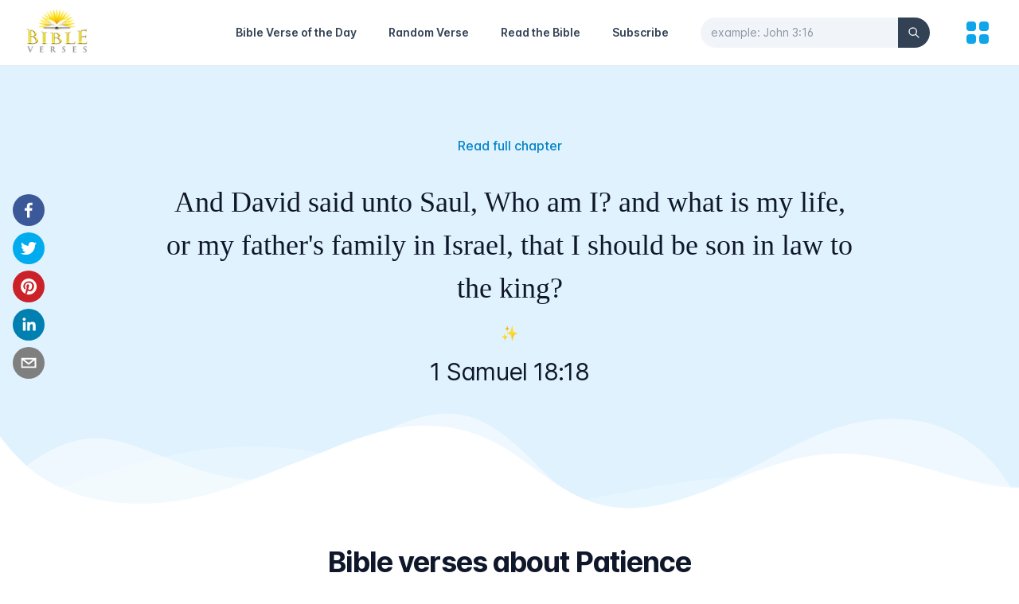

--- FILE ---
content_type: text/html; charset=utf-8
request_url: https://bibleverses.net/kjv/1-samuel-18-18/
body_size: 6105
content:
<!DOCTYPE html><html lang="en" class="text-gray-500 antialiased scroll-smooth"><head><meta charSet="utf-8"/><meta name="viewport" content="width=device-width"/><title>1 Samuel 18:18 - King James Version (KJV)</title><meta name="robots" content="follow, index"/><meta content="And David said unto Saul, Who am I? and what is my life, or my father&#x27;s family in Israel, that I should be son in law to the king?" name="description"/><meta property="og:url" content="https://bibleverses.net/kjv/1-samuel-18-18/"/><link rel="canonical" href="https://bibleverses.net/kjv/1-samuel-18-18/"/><meta property="og:type" content="website"/><meta property="og:site_name" content="Bibleverses"/><meta property="og:description" content="And David said unto Saul, Who am I? and what is my life, or my father&#x27;s family in Israel, that I should be son in law to the king?"/><meta property="og:title" content="1 Samuel 18:18 - King James Version (KJV)"/><meta property="og:image" content="https://bibleverses.net/images/banner.png"/><meta name="twitter:card" content="summary_large_image"/><meta name="twitter:site" content="@bibleverses_kjv"/><meta name="twitter:title" content="1 Samuel 18:18 - King James Version (KJV)"/><meta name="twitter:description" content="And David said unto Saul, Who am I? and what is my life, or my father&#x27;s family in Israel, that I should be son in law to the king?"/><meta name="twitter:image" content="https://bibleverses.net/images/banner.png"/><meta name="next-head-count" content="17"/><link rel="apple-touch-icon" sizes="180x180" href="/favicons/apple-touch-icon.png"/><link rel="icon" type="image/png" sizes="32x32" href="/favicons/favicon-32x32.png"/><link rel="icon" type="image/png" sizes="16x16" href="/favicons/favicon-16x16.png"/><link rel="manifest" href="/favicons/site.webmanifest"/><link href="/favicons/favicon.ico" rel="shortcut icon"/><meta name="apple-mobile-web-app-title" content="Bibleverses"/><meta name="application-name" content="Bibleverses"/><meta name="msapplication-TileColor" content="#38bdf8"/><meta name="theme-color" content="#ffffff"/><meta property="fb:app_id" content="1001997573891461"/><meta name="p:domain_verify" content="b3343397f4ca96b636e941b96e29c42b"/><link rel="preload" href="/_next/static/css/6e2e762e25a1034e.css" as="style"/><link rel="stylesheet" href="/_next/static/css/6e2e762e25a1034e.css" data-n-g=""/><noscript data-n-css=""></noscript><script defer="" nomodule="" src="/_next/static/chunks/polyfills-0d1b80a048d4787e.js"></script><script src="/_next/static/chunks/webpack-cb7634a8b6194820.js" defer=""></script><script src="/_next/static/chunks/framework-4556c45dd113b893.js" defer=""></script><script src="/_next/static/chunks/main-6ed6468524c764b7.js" defer=""></script><script src="/_next/static/chunks/pages/_app-1a39674c89b3690c.js" defer=""></script><script src="/_next/static/chunks/664-c4badf615f7413a4.js" defer=""></script><script src="/_next/static/chunks/12-ea1a17c5aac84b8e.js" defer=""></script><script src="/_next/static/chunks/889-cd50e06646ccf333.js" defer=""></script><script src="/_next/static/chunks/406-a7fa395073e382ea.js" defer=""></script><script src="/_next/static/chunks/pages/kjv/%5Bslug%5D-88cd27aca31cd729.js" defer=""></script><script src="/_next/static/twOAydFXINMgmN3KIwnmo/_buildManifest.js" defer=""></script><script src="/_next/static/twOAydFXINMgmN3KIwnmo/_ssgManifest.js" defer=""></script></head><body><div id="__next"><div class="bg-white h-screen flex flex-col justify-between"><div class="relative border-b"><div class="px-4 sm:px-6 md:px-8"><div class="flex justify-between items-center py-2 md:justify-start md:space-x-10"><div class="flex justify-start lg:w-0 lg:flex-1"><a href="/"><span class="sr-only">Home</span><span style="box-sizing:border-box;display:inline-block;overflow:hidden;width:initial;height:initial;background:none;opacity:1;border:0;margin:0;padding:0;position:relative;max-width:100%"><span style="box-sizing:border-box;display:block;width:initial;height:initial;background:none;opacity:1;border:0;margin:0;padding:0;max-width:100%"><img style="display:block;max-width:100%;width:initial;height:initial;background:none;opacity:1;border:0;margin:0;padding:0" alt="" aria-hidden="true" src="data:image/svg+xml,%3csvg%20xmlns=%27http://www.w3.org/2000/svg%27%20version=%271.1%27%20width=%2780%27%20height=%2760%27/%3e"/></span><img alt="Bibleverses Logo" src="[data-uri]" decoding="async" data-nimg="intrinsic" style="position:absolute;top:0;left:0;bottom:0;right:0;box-sizing:border-box;padding:0;border:none;margin:auto;display:block;width:0;height:0;min-width:100%;max-width:100%;min-height:100%;max-height:100%;background-size:cover;background-position:0% 0%;filter:blur(20px);background-image:url(&quot;[data-uri]&quot;)"/><noscript><img alt="Bibleverses Logo" srcSet="/_next/image/?url=%2F_next%2Fstatic%2Fmedia%2Flogo-light.f125e863.png&amp;w=96&amp;q=75 1x, /_next/image/?url=%2F_next%2Fstatic%2Fmedia%2Flogo-light.f125e863.png&amp;w=256&amp;q=75 2x" src="/_next/image/?url=%2F_next%2Fstatic%2Fmedia%2Flogo-light.f125e863.png&amp;w=256&amp;q=75" decoding="async" data-nimg="intrinsic" style="position:absolute;top:0;left:0;bottom:0;right:0;box-sizing:border-box;padding:0;border:none;margin:auto;display:block;width:0;height:0;min-width:100%;max-width:100%;min-height:100%;max-height:100%" loading="lazy"/></noscript></span></a></div><a class="md:hidden ml-auto text-sm font-semibold text-gray-700 hover:text-sky-500 leading-6 mr-5" href="/subscribe/">Subscribe</a><button aria-label="Search" class="md:hidden mr-5"><svg xmlns="http://www.w3.org/2000/svg" fill="none" viewBox="0 0 24 24" stroke-width="2" stroke="currentColor" aria-hidden="true" class="h-6 w-6 text-gray-900"><path stroke-linecap="round" stroke-linejoin="round" d="M21 21l-6-6m2-5a7 7 0 11-14 0 7 7 0 0114 0z"></path></svg></button><nav class="hidden md:flex items-center space-x-10"><a class="text-sm font-semibold hover:text-sky-500 leading-6 text-gray-700" href="/daily-bible-verse/">Bible Verse of the Day</a><a class="text-sm font-semibold hover:text-sky-500 leading-6 text-gray-700" href="/random-bible-verse/">Random Verse</a><a class="text-sm font-semibold hover:text-sky-500 leading-6 text-gray-700" href="/kjv/genesis-1/">Read the Bible</a><a class="text-sm font-semibold hover:text-sky-500 leading-6 text-gray-700" href="/subscribe/">Subscribe</a><form><div class="relative"><input id="search-nav" type="text" name="search" placeholder="example: John 3:16" autoComplete="off" pattern="[^&#x27;\x22]+" minLength="3" maxLength="40" class="bg-gray-100 border-gray-100 w-full rounded-full pr-14 focus:outline-none focus:border-gray-100 focus:ring-0 text-sm text-gray-900 placeholder-gray-600 placeholder-opacity-60"/><button class="absolute inset-y-0 right-0 flex items-center bg-gray-700 rounded-r-full px-3" type="submit" aria-label="Search"><svg xmlns="http://www.w3.org/2000/svg" fill="none" viewBox="0 0 24 24" stroke-width="2" stroke="currentColor" aria-hidden="true" class="h-4 w-4 text-gray-50"><path stroke-linecap="round" stroke-linejoin="round" d="M21 21l-6-6m2-5a7 7 0 11-14 0 7 7 0 0114 0z"></path></svg></button></div></form></nav><button aria-label="menu" title="Topics"><svg xmlns="http://www.w3.org/2000/svg" viewBox="0 0 20 20" fill="currentColor" aria-hidden="true" class="h-10 w-10 text-sky-500"><path d="M5 3a2 2 0 00-2 2v2a2 2 0 002 2h2a2 2 0 002-2V5a2 2 0 00-2-2H5zM5 11a2 2 0 00-2 2v2a2 2 0 002 2h2a2 2 0 002-2v-2a2 2 0 00-2-2H5zM11 5a2 2 0 012-2h2a2 2 0 012 2v2a2 2 0 01-2 2h-2a2 2 0 01-2-2V5zM11 13a2 2 0 012-2h2a2 2 0 012 2v2a2 2 0 01-2 2h-2a2 2 0 01-2-2v-2z"></path></svg></button></div></div></div><main class="flex-1"><div class="relative w-full bg-sky-100 md:pb-36 md:pt-16"><div class="wavy-banner"><div class="wavy wavy-back"></div><div class="wavy wavy-middle"></div><div class="wavy wavy-front"></div></div><div class="relative max-w-4xl mx-auto p-4 flex flex-col justify-center items-center text-center h-full"><p class="mb-5 sm:mb-8 text-center font-medium mt-2 text-sky-600 hover:text-sky-800"><a href="/kjv/1-samuel-18/">Read full chapter</a></p><blockquote><p class="text-gray-900 text-2xl sm:text-4xl leading-normal sm:leading-normal font-medium whitespace-pre-line font-serif">And David said unto Saul, Who am I? and what is my life, or my father&#x27;s family in Israel, that I should be son in law to the king?</p></blockquote><p class="my-2 md:my-4 text-lg">✨</p><p class="text-gray-900 text-xl sm:text-3xl sm:leading-tight tracking-tight">1 Samuel 18:18</p><div class="md:fixed left-0 md:top-2/4 md:-translate-y-1/2 z-10"><div class="flex justify-center py-3 md:flex-col md:px-4 space-x-2 md:space-x-0 md:space-y-2"><button aria-label="facebook" class="react-share__ShareButton" style="background-color:transparent;border:none;padding:0;font:inherit;color:inherit;cursor:pointer"><svg viewBox="0 0 64 64" width="64" height="64" class="rounded-full h-8 w-8 md:h-10 md:w-10"><rect width="64" height="64" rx="0" ry="0" fill="#3b5998"></rect><path d="M34.1,47V33.3h4.6l0.7-5.3h-5.3v-3.4c0-1.5,0.4-2.6,2.6-2.6l2.8,0v-4.8c-0.5-0.1-2.2-0.2-4.1-0.2 c-4.1,0-6.9,2.5-6.9,7V28H24v5.3h4.6V47H34.1z" fill="white"></path></svg></button><button aria-label="twitter" class="react-share__ShareButton" style="background-color:transparent;border:none;padding:0;font:inherit;color:inherit;cursor:pointer"><svg viewBox="0 0 64 64" width="64" height="64" class="rounded-full h-8 w-8 md:h-10 md:w-10"><rect width="64" height="64" rx="0" ry="0" fill="#00aced"></rect><path d="M48,22.1c-1.2,0.5-2.4,0.9-3.8,1c1.4-0.8,2.4-2.1,2.9-3.6c-1.3,0.8-2.7,1.3-4.2,1.6 C41.7,19.8,40,19,38.2,19c-3.6,0-6.6,2.9-6.6,6.6c0,0.5,0.1,1,0.2,1.5c-5.5-0.3-10.3-2.9-13.5-6.9c-0.6,1-0.9,2.1-0.9,3.3 c0,2.3,1.2,4.3,2.9,5.5c-1.1,0-2.1-0.3-3-0.8c0,0,0,0.1,0,0.1c0,3.2,2.3,5.8,5.3,6.4c-0.6,0.1-1.1,0.2-1.7,0.2c-0.4,0-0.8,0-1.2-0.1 c0.8,2.6,3.3,4.5,6.1,4.6c-2.2,1.8-5.1,2.8-8.2,2.8c-0.5,0-1.1,0-1.6-0.1c2.9,1.9,6.4,2.9,10.1,2.9c12.1,0,18.7-10,18.7-18.7 c0-0.3,0-0.6,0-0.8C46,24.5,47.1,23.4,48,22.1z" fill="white"></path></svg></button><button aria-label="pinterest" class="react-share__ShareButton" style="background-color:transparent;border:none;padding:0;font:inherit;color:inherit;cursor:pointer"><svg viewBox="0 0 64 64" width="64" height="64" class="rounded-full h-8 w-8 md:h-10 md:w-10"><rect width="64" height="64" rx="0" ry="0" fill="#cb2128"></rect><path d="M32,16c-8.8,0-16,7.2-16,16c0,6.6,3.9,12.2,9.6,14.7c0-1.1,0-2.5,0.3-3.7 c0.3-1.3,2.1-8.7,2.1-8.7s-0.5-1-0.5-2.5c0-2.4,1.4-4.1,3.1-4.1c1.5,0,2.2,1.1,2.2,2.4c0,1.5-0.9,3.7-1.4,5.7 c-0.4,1.7,0.9,3.1,2.5,3.1c3,0,5.1-3.9,5.1-8.5c0-3.5-2.4-6.1-6.7-6.1c-4.9,0-7.9,3.6-7.9,7.7c0,1.4,0.4,2.4,1.1,3.1 c0.3,0.3,0.3,0.5,0.2,0.9c-0.1,0.3-0.3,1-0.3,1.3c-0.1,0.4-0.4,0.6-0.8,0.4c-2.2-0.9-3.3-3.4-3.3-6.1c0-4.5,3.8-10,11.4-10 c6.1,0,10.1,4.4,10.1,9.2c0,6.3-3.5,11-8.6,11c-1.7,0-3.4-0.9-3.9-2c0,0-0.9,3.7-1.1,4.4c-0.3,1.2-1,2.5-1.6,3.4 c1.4,0.4,3,0.7,4.5,0.7c8.8,0,16-7.2,16-16C48,23.2,40.8,16,32,16z" fill="white"></path></svg></button><button aria-label="linkedin" class="react-share__ShareButton" style="background-color:transparent;border:none;padding:0;font:inherit;color:inherit;cursor:pointer"><svg viewBox="0 0 64 64" width="64" height="64" class="rounded-full h-8 w-8 md:h-10 md:w-10"><rect width="64" height="64" rx="0" ry="0" fill="#007fb1"></rect><path d="M20.4,44h5.4V26.6h-5.4V44z M23.1,18c-1.7,0-3.1,1.4-3.1,3.1c0,1.7,1.4,3.1,3.1,3.1 c1.7,0,3.1-1.4,3.1-3.1C26.2,19.4,24.8,18,23.1,18z M39.5,26.2c-2.6,0-4.4,1.4-5.1,2.8h-0.1v-2.4h-5.2V44h5.4v-8.6 c0-2.3,0.4-4.5,3.2-4.5c2.8,0,2.8,2.6,2.8,4.6V44H46v-9.5C46,29.8,45,26.2,39.5,26.2z" fill="white"></path></svg></button><button aria-label="email" class="react-share__ShareButton" style="background-color:transparent;border:none;padding:0;font:inherit;color:inherit;cursor:pointer"><svg viewBox="0 0 64 64" width="64" height="64" class="rounded-full h-8 w-8 md:h-10 md:w-10"><rect width="64" height="64" rx="0" ry="0" fill="#7f7f7f"></rect><path d="M17,22v20h30V22H17z M41.1,25L32,32.1L22.9,25H41.1z M20,39V26.6l12,9.3l12-9.3V39H20z" fill="white"></path></svg></button></div></div></div></div><div class="bg-white pb-24 sm:pb-32 pt-10"><div class="mx-auto max-w-7xl px-6 lg:px-8"><div class="mx-auto max-w-2xl text-center"><h2 class="text-2xl font-bold tracking-tight text-gray-900 sm:text-4xl">Bible verses about Patience</h2></div><div class="mx-auto mt-16 grid max-w-2xl grid-cols-1 gap-y-20 gap-x-8 lg:mx-0 lg:max-w-none lg:grid-cols-3"></div></div></div></main><div class="w-full max-w-6xl mx-auto px-4 border-t py-8"><div class="md:flex justify-between items-center space-y-4 md:space-y-0"><ul class="flex justify-center space-x-6"><li class="hover:text-gray-900 transition-colors duration-200 text-sm"><a href="/terms-of-service/">Terms of service</a></li><li class="hover:text-gray-900 transition-colors duration-200 text-sm"><a href="/privacy-policy/">Privacy policy</a></li><li class="hover:text-gray-900 transition-colors duration-200 text-sm"><a href="/contact/">Contact</a></li></ul><div class="text-center text-sm"><ul class="flex items-center justify-center md:justify-start space-x-5"><li class="transition duration-200 ease-in-out hover:scale-125"><a href="https://www.instagram.com/daily_bibleverses_kjv" target="_blank" rel="noreferrer"><span style="box-sizing:border-box;display:inline-block;overflow:hidden;width:initial;height:initial;background:none;opacity:1;border:0;margin:0;padding:0;position:relative;max-width:100%"><span style="box-sizing:border-box;display:block;width:initial;height:initial;background:none;opacity:1;border:0;margin:0;padding:0;max-width:100%"><img style="display:block;max-width:100%;width:initial;height:initial;background:none;opacity:1;border:0;margin:0;padding:0" alt="" aria-hidden="true" src="data:image/svg+xml,%3csvg%20xmlns=%27http://www.w3.org/2000/svg%27%20version=%271.1%27%20width=%2726%27%20height=%2726%27/%3e"/></span><img alt="Instagram Icon" src="[data-uri]" decoding="async" data-nimg="intrinsic" style="position:absolute;top:0;left:0;bottom:0;right:0;box-sizing:border-box;padding:0;border:none;margin:auto;display:block;width:0;height:0;min-width:100%;max-width:100%;min-height:100%;max-height:100%;object-fit:contain"/><noscript><img alt="Instagram Icon" srcSet="/_next/static/media/instagram.f5f97e31.svg 1x, /_next/static/media/instagram.f5f97e31.svg 2x" src="/_next/static/media/instagram.f5f97e31.svg" decoding="async" data-nimg="intrinsic" style="position:absolute;top:0;left:0;bottom:0;right:0;box-sizing:border-box;padding:0;border:none;margin:auto;display:block;width:0;height:0;min-width:100%;max-width:100%;min-height:100%;max-height:100%;object-fit:contain" loading="lazy"/></noscript></span></a></li><li class="transition duration-200 ease-in-out hover:scale-125"><a href="https://www.facebook.com/bibleverses.net" target="_blank" rel="noreferrer"><span style="box-sizing:border-box;display:inline-block;overflow:hidden;width:initial;height:initial;background:none;opacity:1;border:0;margin:0;padding:0;position:relative;max-width:100%"><span style="box-sizing:border-box;display:block;width:initial;height:initial;background:none;opacity:1;border:0;margin:0;padding:0;max-width:100%"><img style="display:block;max-width:100%;width:initial;height:initial;background:none;opacity:1;border:0;margin:0;padding:0" alt="" aria-hidden="true" src="data:image/svg+xml,%3csvg%20xmlns=%27http://www.w3.org/2000/svg%27%20version=%271.1%27%20width=%2726%27%20height=%2726%27/%3e"/></span><img alt="Facebook Icon" src="[data-uri]" decoding="async" data-nimg="intrinsic" style="position:absolute;top:0;left:0;bottom:0;right:0;box-sizing:border-box;padding:0;border:none;margin:auto;display:block;width:0;height:0;min-width:100%;max-width:100%;min-height:100%;max-height:100%;object-fit:contain"/><noscript><img alt="Facebook Icon" srcSet="/_next/static/media/facebook.d98eba28.svg 1x, /_next/static/media/facebook.d98eba28.svg 2x" src="/_next/static/media/facebook.d98eba28.svg" decoding="async" data-nimg="intrinsic" style="position:absolute;top:0;left:0;bottom:0;right:0;box-sizing:border-box;padding:0;border:none;margin:auto;display:block;width:0;height:0;min-width:100%;max-width:100%;min-height:100%;max-height:100%;object-fit:contain" loading="lazy"/></noscript></span></a></li><li class="transition duration-200 ease-in-out hover:scale-125"><a href="https://pin.it/7a8dlrf" target="_blank" rel="noreferrer"><span style="box-sizing:border-box;display:inline-block;overflow:hidden;width:initial;height:initial;background:none;opacity:1;border:0;margin:0;padding:0;position:relative;max-width:100%"><span style="box-sizing:border-box;display:block;width:initial;height:initial;background:none;opacity:1;border:0;margin:0;padding:0;max-width:100%"><img style="display:block;max-width:100%;width:initial;height:initial;background:none;opacity:1;border:0;margin:0;padding:0" alt="" aria-hidden="true" src="data:image/svg+xml,%3csvg%20xmlns=%27http://www.w3.org/2000/svg%27%20version=%271.1%27%20width=%2726%27%20height=%2726%27/%3e"/></span><img alt="Pinterest Icon" src="[data-uri]" decoding="async" data-nimg="intrinsic" style="position:absolute;top:0;left:0;bottom:0;right:0;box-sizing:border-box;padding:0;border:none;margin:auto;display:block;width:0;height:0;min-width:100%;max-width:100%;min-height:100%;max-height:100%;object-fit:contain"/><noscript><img alt="Pinterest Icon" srcSet="/_next/static/media/pinterest.79d8ec62.svg 1x, /_next/static/media/pinterest.79d8ec62.svg 2x" src="/_next/static/media/pinterest.79d8ec62.svg" decoding="async" data-nimg="intrinsic" style="position:absolute;top:0;left:0;bottom:0;right:0;box-sizing:border-box;padding:0;border:none;margin:auto;display:block;width:0;height:0;min-width:100%;max-width:100%;min-height:100%;max-height:100%;object-fit:contain" loading="lazy"/></noscript></span></a></li><li class="transition duration-200 ease-in-out hover:scale-125"><a href="https://twitter.com/bibleverses_kjv" target="_blank" rel="noreferrer"><span style="box-sizing:border-box;display:inline-block;overflow:hidden;width:initial;height:initial;background:none;opacity:1;border:0;margin:0;padding:0;position:relative;max-width:100%"><span style="box-sizing:border-box;display:block;width:initial;height:initial;background:none;opacity:1;border:0;margin:0;padding:0;max-width:100%"><img style="display:block;max-width:100%;width:initial;height:initial;background:none;opacity:1;border:0;margin:0;padding:0" alt="" aria-hidden="true" src="data:image/svg+xml,%3csvg%20xmlns=%27http://www.w3.org/2000/svg%27%20version=%271.1%27%20width=%2726%27%20height=%2726%27/%3e"/></span><img alt="Twitter Icon" src="[data-uri]" decoding="async" data-nimg="intrinsic" style="position:absolute;top:0;left:0;bottom:0;right:0;box-sizing:border-box;padding:0;border:none;margin:auto;display:block;width:0;height:0;min-width:100%;max-width:100%;min-height:100%;max-height:100%;object-fit:contain"/><noscript><img alt="Twitter Icon" srcSet="/_next/static/media/twitter.5b5966d5.svg 1x, /_next/static/media/twitter.5b5966d5.svg 2x" src="/_next/static/media/twitter.5b5966d5.svg" decoding="async" data-nimg="intrinsic" style="position:absolute;top:0;left:0;bottom:0;right:0;box-sizing:border-box;padding:0;border:none;margin:auto;display:block;width:0;height:0;min-width:100%;max-width:100%;min-height:100%;max-height:100%;object-fit:contain" loading="lazy"/></noscript></span></a></li></ul>Bibleverses © 2003-<!-- -->2026<!-- -->.</div></div></div><div class="fixed bottom-8 right-5 z-10"><button type="button" aria-label="Scroll to Top" class="opacity-0 inline-flex items-center p-3 rounded-full shadow-sm text-white bg-sky-500 transition-opacity hover:bg-sky-600 focus:outline-none focus:ring-2 focus:ring-offset-2 focus:ring-sky-500"><svg xmlns="http://www.w3.org/2000/svg" fill="none" viewBox="0 0 24 24" stroke-width="2" stroke="currentColor" aria-hidden="true" class="h-6 w-6"><path stroke-linecap="round" stroke-linejoin="round" d="M5 15l7-7 7 7"></path></svg></button></div></div></div><script id="__NEXT_DATA__" type="application/json">{"props":{"pageProps":{"verses":[],"verse":{"data":{"id":9018018,"book_id":9,"chapter":18,"number":18,"slug":"9-18-18","text":"And David said unto Saul, Who am I? and what is my life, or my father's family in Israel, that I should be son in law to the king?","url_image":"","book":{"id":9,"number":9,"name":"1 Samuel","slug":"1-samuel","testament":"OT","number_chapters":"31"},"topics":[]},"message":"Verse retrieved"},"allTopics":{"data":[{"id":1,"name":"Love","slug":"love","enabled":0,"url_image":"https://bibleverses.nyc3.digitaloceanspaces.com/topics/love.jpg"},{"id":6,"name":"Marriage","slug":"marriage","enabled":1,"url_image":"https://bibleverses.nyc3.digitaloceanspaces.com/topics/marriage.jpg"},{"id":7,"name":"Faith","slug":"faith","enabled":1,"url_image":"https://bibleverses.nyc3.digitaloceanspaces.com/topics/faith.jpg"},{"id":8,"name":"Strength","slug":"strength","enabled":0,"url_image":"https://bibleverses.nyc3.digitaloceanspaces.com/topics/strength.jpg"},{"id":9,"name":"Forgiveness","slug":"forgiveness","enabled":0,"url_image":"https://bibleverses.nyc3.digitaloceanspaces.com/topics/forgiveness.jpg"},{"id":10,"name":"Anxiety","slug":"anxiety","enabled":1,"url_image":"https://bibleverses.nyc3.digitaloceanspaces.com/topics/anxiety.jpg"},{"id":11,"name":"Peace","slug":"peace","enabled":1,"url_image":"https://bibleverses.nyc3.digitaloceanspaces.com/topics/peace.jpg"},{"id":12,"name":"Family","slug":"family","enabled":0,"url_image":"https://bibleverses.nyc3.digitaloceanspaces.com/topics/family.jpg"},{"id":13,"name":"Joy","slug":"joy","enabled":0,"url_image":"https://bibleverses.nyc3.digitaloceanspaces.com/topics/joy.jpg"},{"id":14,"name":"Children","slug":"children","enabled":0,"url_image":"https://bibleverses.nyc3.digitaloceanspaces.com/topics/children.jpg"},{"id":15,"name":"Patience","slug":"patience","enabled":0,"url_image":"https://bibleverses.nyc3.digitaloceanspaces.com/topics/patience.jpg"},{"id":16,"name":"Worry","slug":"worry","enabled":0,"url_image":"https://bibleverses.nyc3.digitaloceanspaces.com/topics/worry.jpg"},{"id":17,"name":"Fear","slug":"fear","enabled":0,"url_image":"https://bibleverses.nyc3.digitaloceanspaces.com/topics/fear.jpg"},{"id":18,"name":"Prayer","slug":"prayer","enabled":0,"url_image":"https://bibleverses.nyc3.digitaloceanspaces.com/topics/prayer.jpg"},{"id":19,"name":"Courage","slug":"courage","enabled":0,"url_image":"https://bibleverses.nyc3.digitaloceanspaces.com/topics/courage.jpg"},{"id":20,"name":"Happiness","slug":"happiness","enabled":0,"url_image":"https://bibleverses.nyc3.digitaloceanspaces.com/topics/happiness.jpg"},{"id":21,"name":"Tattoos","slug":"tattoos","enabled":0,"url_image":"https://bibleverses.nyc3.digitaloceanspaces.com/topics/tattoos.jpg"},{"id":22,"name":"Homosexuality","slug":"homosexuality","enabled":0,"url_image":"https://bibleverses.nyc3.digitaloceanspaces.com/topics/homosexuality.jpg"},{"id":23,"name":"Life","slug":"life","enabled":0,"url_image":"https://bibleverses.nyc3.digitaloceanspaces.com/topics/life.jpg"},{"id":24,"name":"Relationships","slug":"relationships","enabled":0,"url_image":"https://bibleverses.nyc3.digitaloceanspaces.com/topics/relationships.jpg"},{"id":25,"name":"Trusting God","slug":"trusting-god","enabled":0,"url_image":"https://bibleverses.nyc3.digitaloceanspaces.com/topics/trusting-god.jpg"},{"id":26,"name":"God's Love","slug":"god's-love","enabled":0,"url_image":"https://bibleverses.nyc3.digitaloceanspaces.com/topics/gods-love.jpg"},{"id":27,"name":"Anger","slug":"anger","enabled":0,"url_image":"https://bibleverses.nyc3.digitaloceanspaces.com/topics/anger.jpg"},{"id":28,"name":"Blessings","slug":"blessings","enabled":0,"url_image":"https://bibleverses.nyc3.digitaloceanspaces.com/topics/blessings.jpg"},{"id":29,"name":"Perserverence","slug":"perserverence","enabled":1,"url_image":"https://bibleverses.nyc3.digitaloceanspaces.com/topics/perseverance.jpg"},{"id":30,"name":"Wisdom","slug":"wisdom","enabled":0,"url_image":"https://bibleverses.nyc3.digitaloceanspaces.com/topics/wisdom.jpg"},{"id":31,"name":"Giving","slug":"giving","enabled":1,"url_image":"https://bibleverses.nyc3.digitaloceanspaces.com/topics/giving.jpg"},{"id":32,"name":"Babies","slug":"babies","enabled":0,"url_image":"https://bibleverses.nyc3.digitaloceanspaces.com/topics/babies.jpg"},{"id":33,"name":"Hard Work","slug":"hard-work","enabled":0,"url_image":"https://bibleverses.nyc3.digitaloceanspaces.com/topics/hard-work.jpg"},{"id":35,"name":"Losing","slug":"losing","enabled":1,"url_image":"https://bibleverses.nyc3.digitaloceanspaces.com/topics/losing.jpg"},{"id":36,"name":"Humility","slug":"humility","enabled":1,"url_image":"https://bibleverses.nyc3.digitaloceanspaces.com/topics/humility.jpg"},{"id":37,"name":"Trust","slug":"trust","enabled":0,"url_image":"https://bibleverses.nyc3.digitaloceanspaces.com/topics/trust.jpg"},{"id":38,"name":"Kindness","slug":"kindness","enabled":0,"url_image":"https://bibleverses.nyc3.digitaloceanspaces.com/topics/kindness.jpg"},{"id":39,"name":"Protection","slug":"protection","enabled":1,"url_image":"https://bibleverses.nyc3.digitaloceanspaces.com/topics/protection.jpg"},{"id":40,"name":"Hope","slug":"hope","enabled":1,"url_image":"https://bibleverses.nyc3.digitaloceanspaces.com/topics/hope.jpg"},{"id":41,"name":"Stress","slug":"stress","enabled":1,"url_image":"https://bibleverses.nyc3.digitaloceanspaces.com/topics/stress.jpg"},{"id":42,"name":"Light","slug":"light","enabled":1,"url_image":"https://bibleverses.nyc3.digitaloceanspaces.com/topics/light.jpg"},{"id":43,"name":"Depression","slug":"depression","enabled":1,"url_image":"https://bibleverses.nyc3.digitaloceanspaces.com/topics/depression.jpg"}],"pagination":{"total":38,"pages":1,"results":38,"page":0,"limit":100},"message":"Topics retrieved"},"random":10},"__N_SSG":true},"page":"/kjv/[slug]","query":{"slug":"1-samuel-18-18"},"buildId":"twOAydFXINMgmN3KIwnmo","isFallback":false,"gsp":true,"scriptLoader":[]}</script></body></html>